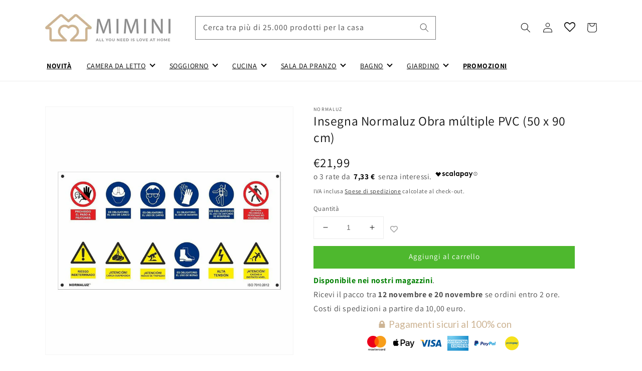

--- FILE ---
content_type: text/css
request_url: https://miminicasa.it/cdn/shop/t/1/assets/custom.css?v=97989212319272204121686756928
body_size: 459
content:
/** Shopify CDN: Minification failed

Line 129:0 Expected "}" to go with "{"

**/
#FacetFiltersForm { background:#EFEFEF; padding: 1em 1em 0 1em;}
.badge { background:red!important}
.menuhamburger { padding: 0 0 0 80px; }
.cart__checkout-button, .customer button, .step__footer__continue-btn, .button--primary, .shopify-challenge__button, .product-form__submit  {color:white!important; border: 0px solid white!important;  background: #4EB82E!important;}
.button {box-shadow:none!important;}
.product__info-container--sticky { position: inherit!important}
.collection-hero__description {
  max-width: 100%!important;
}

.price .price-item {
  font-size: 1.4em;
}

.discounts__discount--end {
   
    color: green;
    font-size: 1.6em;
    font-weight: bold;
}
.totals__subtotal-value strong {
   

    font-size: 1.3em;

}

.boxriep { background:#efefef; padding: 0.5em 0}

.announcement-bar {background: pink!important; }
.announcement-bar__message {font-weight:bold!important; font-size:1.4em!important; color:black!important}

.product__title {
  font-size: 1.6em;
}


.header__icons {  width: 800px; }

.predictive-search { width:480px!important; z-index:999!important}
#predictive-search-results { background:white!important}

#searchboxdisplay {
  display: block;
  width: 640px;
}
  


@media screen and (min-width: 990px) {
 
    
    .product:not(.product--no-media):not(.featured-product) .product__media-wrapper {
  max-width: 45%!important;
  width: calc(45% - .5rem);
}
    .product:not(.product--no-media):not(.featured-product) .product__info-wrapper {
 
  max-width: 51%!important;
  width: calc(51% - .5rem);
}
 } 


@media only screen and (max-width: 600px) {
  .header__icons {  width: 130px; }
  #searchboxdisplay { display:none}
}


.freeshipalert, .freeshipalertok  { padding: 1em; font-size:1.3em; margin-bottom:1em}
.freeshipalert { background:#cdb494; }
.freeshipalertok { background:#b9f5a6; }
.freeshipalert a { color:black}

#esa_minimalbadge0_1096004  { height:30px}


.product__accordion { background:#EFEFEF;}
.product__accordion h2 { font-size:1em; }
.product__accordion li { margin:0 0 0 15px}

#wishlist-hero-product-page-button 
{ 
float: left;
margin: -6px 0 10px -40px;
}

.quantity {float: left;}



/* newsletter */
.newsletter-form { max-width: 72rem!important;}
.newsletter-form__field-wrapper { max-width: 72rem!important;}
.newsletter-form__message--success { position: static!important;}
.footer-block--newsletter { margin: 2rem 0 6rem 0; padding: 0 1.5em}
#NewsletterForm--footer { box-shadow: none!important ; border-bottom: 1px solid;}
.footer-block--newsletter:only-child { margin: 0;}
.footer__copyright { text-align: center!important;}
#NewsletterForm--footer  ::-webkit-input-placeholder { text-align: center!important;}
#NewsletterForm--footer :-moz-placeholder { text-align: center!important;}
#boxnewsletter {
  background: #CFB68F;
  color: black;
  padding: 2em 0;
  margin: 0px;
}
#boxnewsletter h2 {color:#454545!important;font-size:2em;  font-weight: bold; text-transform:uppercase}
#boxnewsletter a:link, a:visited, a:hover {color:#000!important;}
#divprivacynews {  font-size: 0.8em; padding: 1em 0 0 0; }

/* fine newsletter */


/* social */
.socialbox { text-align: center;}
.list-social {
  justify-content: center!important;
/* end social */  


.field__label { font-style: italic!important; color:#999!important}


--- FILE ---
content_type: text/javascript
request_url: https://miminicasa.it/cdn/shop/t/1/assets/ets_mm_config.js?v=154785781328639047691677596522
body_size: 4749
content:
var ETS_MM_MENUS={fonts:[""],settings:{main_menu_item:{main_menu_font:"",main_menu_font_size:"14",main_menu_text:"#000000",main_menu_background:"",main_menu_text_hover:"#a38c8c",main_menu_background_hover:"",main_menu_separator:""},tab_menu:{tab_menu_font:"",tab_menu_font_size:"14",tab_menu_text:"#222222",tab_menu_background:"#ffffff",tab_menu_text_hover:"#c72f2f",tab_menu_background_hover:"#ffffff",tab_menu_separator:"#cccccc"},sub_menu:{submenu_menu_heading_font:"",submenu_menu_heading_font_size:"14",submenu_menu_text_font:"",submenu_text_font_size:"14",sub_menu_heading_text:"#222222",sub_menu_heading_bottom_line:"",sub_menu_heading_text_hover:"",sub_menu_text:"#222222",sub_menu_link:"",sub_menu_link_hover:"",sub_menu_background:"#ffffff"},product:{product_name_font:"",product_name_font_size:"14",product_price_font:"",product_selling_price_size:"13",product_old_price_size:"13",product_name_color:"",product_name_hover:"",product_selling_price_color:"",product_old_price_color:""},button:{text_color:"",text_hover_color:"",background_color:"",background_hover_color:""},menu_mobile:{background_header_color:"#000000"},transition:{menu:"DEFAULT",mobile:"default"},mobile:{title_menu:"Menu",title_back_btn:"Back",open_submenu:!0},menu_position:{value:"replace_by_id_class",select_menu:"main-menu",enter_id_class:".header__inline-menu",enter_id_class_mobile:".menu-drawer__menu",add_menu_toggle:!1,embeded_code:'<div class="ets_mm_embeddedcode"></div>'},sticky_menu:{enable_sticky:!0,hide_sticky:!0,center_item:!0},other_settings:{menu_height:"60",menu_width:"auto",menu_width_fixed:"800",menu_trigger:"hover"},import_export:{import:"import",export:"export"}},menus:[{title:"Novit\xE0",uppercase:!0,bold_title:!0,menu_link_type:"COLLECTION",custom_link:"https://mimini-casa.myshopify.com/collections/novita",link_in_new_tab:!1,menu_icon_font:!1,icon_font_field:"bars",icon_svg:'\n<svg width="1792" height="1792" viewBox="0 0 1792 1792" xmlns="http://www.w3.org/2000/svg"><path d="M1664 1344v128q0 26-19 45t-45 19h-1408q-26 0-45-19t-19-45v-128q0-26 19-45t45-19h1408q26 0 45 19t19 45zm0-512v128q0 26-19 45t-45 19h-1408q-26 0-45-19t-19-45v-128q0-26 19-45t45-19h1408q26 0 45 19t19 45zm0-512v128q0 26-19 45t-45 19h-1408q-26 0-45-19t-19-45v-128q0-26 19-45t45-19h1408q26 0 45 19t19 45z"/></svg>',menu_icon_image:!1,icon_image_field:"",enable_badge:!1,badge_text:"SALE",badge_background:"#12d0ff",badge_color:"#ffffff",background:!1,background_image:"",background_position:"center",background_size:"auto",submenu_alignment:"auto",sub_menu_width:"100",menu_direction:"0",columns:[]},{title:"Camera da letto",uppercase:!0,bold_title:!1,menu_link_type:"COLLECTION",custom_link:"https://mimini-casa.myshopify.com/collections/camera-da-letto",link_in_new_tab:!1,menu_icon_font:!1,icon_font_field:"bars",icon_svg:'\n<svg width="1792" height="1792" viewBox="0 0 1792 1792" xmlns="http://www.w3.org/2000/svg"><path d="M1664 1344v128q0 26-19 45t-45 19h-1408q-26 0-45-19t-19-45v-128q0-26 19-45t45-19h1408q26 0 45 19t19 45zm0-512v128q0 26-19 45t-45 19h-1408q-26 0-45-19t-19-45v-128q0-26 19-45t45-19h1408q26 0 45 19t19 45zm0-512v128q0 26-19 45t-45 19h-1408q-26 0-45-19t-19-45v-128q0-26 19-45t45-19h1408q26 0 45 19t19 45z"/></svg>',menu_icon_image:!1,icon_image_field:"",enable_badge:!1,badge_text:"SALE",badge_background:"#12d0ff",badge_color:"#ffffff",background:!1,background_image:"",background_position:"center",background_size:"auto",submenu_alignment:"auto",sub_menu_width:"100",menu_direction:"0",columns:[{style:{fontFamily:""},column_size:"6",is_break:!1,blocks:[{title:"Heading title",menu_link_type:"BLOCK_COLLECTION",html:{validate:!0,type:"block_html",countdown_number_color:"#a5a5a5",countdown_box_color:"#aa341f",html_content:"Lorem ipsum dolor sit amet, consectetur adipiscing elit, sed do eiusmod tempor incididunt ut labore et dolore magna aliqua.",datetime_end_countdown:"2022-08-01 12:00",countdown_position:"BEFORE",countdown_type:"NORMAL",countdown_alignment:"center",translate_days:"Days",translate_hours:"Hours",translate_minutes:"Minutes",translate_seconds:"Seconds"},images:{validate:!0,type:"block_image",image_link:"",url:""},collections:{validate:!0,type:"block_collections",collections:[{id:"410204733680",handle:"biancheria-da-letto",title:"Biancheria da letto",updated_at:"2022-08-08T22:34:31+02:00",body_html:'<p style="text-align:left;">Chi l\'ha detto che per riposare correttamente \xE8 sufficiente un buon materasso? <strong>Copriletti, lenzuola, piumini, copripiumini</strong> e chi pi\xF9 ne ha, pi\xF9 ne metta! il nostro vasto assortimento di <b>biancheria da letto</b> \xE8 adatto a soddisfare ogni richiesta!</p>\n<p style="text-align:left;">La tua scelta\xA0potr\xE0\xA0ricadere su decine di tessuti, colori e motivi differenti, cosa aspetti?\xA0<strong>Dai una svolta alla tua camera da letto!</strong></p>',published_at:"2022-07-27T09:56:22+02:00",sort_order:"price-asc",template_suffix:"",published_scope:"web",admin_graphql_api_id:"gid://shopify/Collection/410204733680",image:{created_at:"2022-07-27T10:27:47+02:00",alt:null,width:"1800",height:"300",src:"https://cdn.shopify.com/s/files/1/0607/5174/1168/collections/pexels-pu_ca_-adryan-12913382.jpg?v=1658919965"},mm_type:"custom_collections",label:"Biancheria da letto",value:"biancheria-da-letto"},{id:"410208076016",handle:"cuscini-letto",title:"Cuscini letto",updated_at:"2022-08-09T10:36:29+02:00",body_html:"<p><strong>Morbidi, comodi e stilosi</strong>, I nostri <strong>cuscini</strong> saranno un sollievo a fine giornata, ma allo stesso tempo una ventata d'aria fresca per la tua camera da letto!</p>\n<p>La tua scelta potr\xE0 variare fra numerosi tessuti:\xA0<span><strong>fibra, poliestere, ecopelle, schiuma viscoelastica</strong> e molto altro.</span></p>\n<p><span> Vieni a scoprire il nostro catalogo, scegli il cuscino pi\xF9 comodo ed adatto al tuo design, scopri anche le federe e tutta la nostra biancheria da letto!</span></p>",published_at:"2022-07-27T11:54:18+02:00",sort_order:"created-desc",template_suffix:"",published_scope:"web",admin_graphql_api_id:"gid://shopify/Collection/410208076016",image:{created_at:"2022-07-27T11:54:17+02:00",alt:null,width:"1800",height:"300",src:"https://cdn.shopify.com/s/files/1/0607/5174/1168/collections/cuscini.jpg?v=1658915657"},mm_type:"custom_collections",label:"Cuscini letto",value:"cuscini-letto"},{id:"410208502000",handle:"grucce",title:"Grucce",updated_at:"2022-08-09T10:53:15+02:00",body_html:"<p><strong>Ordina ed organizza</strong> il tuo armadio, prenditi <strong>cura</strong> dei tuoi abiti, non perderai pi\xF9 tempo nel cercare l'<strong>outfit</strong> giusto!</p>\n<p>Nel nostro catalogo trovi <strong>grucce</strong> adatte ad ogni esigenza:\xA0grucce in <strong>legno</strong>, grucce in <strong>acciaio</strong>, grucce in <strong>metallo</strong>, grucce in <strong>plastica</strong>, grucce in <strong>alluminio</strong>.</p>\n<p><strong>Guarda ora</strong> la nostra collezione, dai una svolta al tuo <strong>armadio</strong>!</p>\n<p>\xA0</p>",published_at:"2022-07-27T12:12:57+02:00",sort_order:"best-selling",template_suffix:"",published_scope:"web",admin_graphql_api_id:"gid://shopify/Collection/410208502000",image:{created_at:"2022-07-27T12:19:04+02:00",alt:null,width:"1800",height:"300",src:"https://cdn.shopify.com/s/files/1/0607/5174/1168/collections/grucce.jpg?v=1658917144"},mm_type:"custom_collections",label:"Grucce",value:"grucce"},{id:"400738124016",handle:"specchi",title:"Specchi",updated_at:"2022-08-12T12:51:46+02:00",body_html:"<p>Lo <strong>specchio </strong>\xE8 un<strong> accessorio</strong> indispensabile per dare carattere allo stile del tuo arredamento.\xA0</p>\n<p>All'interno del nostro catalogo gli specchi sono disponibili in diversi <strong>materiali</strong>: in metallo, ferro, legno, vetro, legno di mango, Rattan, bamb\xF9, e molto altro!</p>\n<p>Scopri subito la nostra collezione e cerca le <strong>migliori offerte!</strong></p>\n<p><br></p>",published_at:"2022-02-07T12:55:57+01:00",sort_order:"price-asc",template_suffix:"",published_scope:"web",admin_graphql_api_id:"gid://shopify/Collection/400738124016",image:{created_at:"2022-08-12T12:49:10+02:00",alt:null,width:"1800",height:"300",src:"https://cdn.shopify.com/s/files/1/0607/5174/1168/collections/Specchio.jpg?v=1660301351"},mm_type:"custom_collections",label:"Specchi",value:"specchi"},{label:"Sveglie",value:"sveglie",id:"407952097520",mm_type:"custom_collections"}]},pages:{validate:!0,type:"block_pages",pages:[]},blogs:{validate:!0,type:"block_blogs",blogs:[]},articles:{validate:!0,type:"block_articles",articles:[]},products:{validate:!0,type:"block_products",product_type:"SPECIFIC",collection_products:[]},contact_form:{validate:!0,type:"block_contact_form",contact_name:"Contact name",contact_email:"Contact email",contact_phone_number:"Contact phone number",contact_message:"Contact message",contact_submit:"Contact submit"},toggle_title:!1,uppercase:!0,bold_title:!0,enable_heading_divider:!0,title_link:""},{title:"-",menu_link_type:"BLOCK_HTML",html:{validate:!0,type:"block_html",countdown_number_color:"#a5a5a5",countdown_box_color:"#aa341f",html_content:'<div style="text-align:right;"><a href="https://miminicasa.it/collections/camera-da-letto">Vedi altro</a></div>',datetime_end_countdown:"2022-08-12 11:00",countdown_position:"BEFORE",countdown_type:"NORMAL",countdown_alignment:"center",translate_days:"Days",translate_hours:"Hours",translate_minutes:"Minutes",translate_seconds:"Seconds"},images:{validate:!0,type:"block_image",image_link:"",url:""},collections:{validate:!0,type:"block_collections",collections:[{label:"Camera da letto",value:"camera-da-letto-1",id:"410207781104",mm_type:"custom_collections"}]},pages:{validate:!0,type:"block_pages",pages:[]},blogs:{validate:!0,type:"block_blogs",blogs:[]},articles:{validate:!0,type:"block_articles",articles:[]},products:{validate:!0,type:"block_products",product_type:"SPECIFIC",collection_products:[]},contact_form:{validate:!0,type:"block_contact_form",contact_name:"Contact name",contact_email:"Contact email",contact_phone_number:"Contact phone number",contact_message:"Contact message",contact_submit:"Contact submit"},toggle_title:!1,uppercase:!1,bold_title:!0,enable_heading_divider:!1,title_link:""}]},{style:{fontFamily:""},column_size:"6",is_break:!1,blocks:[{title:"-",menu_link_type:"BLOCK_IMAGE",html:{validate:!0,type:"block_html",countdown_number_color:"#a5a5a5",countdown_box_color:"#aa341f",html_content:"Lorem ipsum dolor sit amet, consectetur adipiscing elit, sed do eiusmod tempor incididunt ut labore et dolore magna aliqua.",datetime_end_countdown:"2022-08-01 13:00",countdown_position:"BEFORE",countdown_type:"NORMAL",countdown_alignment:"center",translate_days:"Days",translate_hours:"Hours",translate_minutes:"Minutes",translate_seconds:"Seconds"},images:{validate:!0,type:"block_image",image_link:"",url:"https://cdn.shopify.com/s/files/1/0607/5174/1168/t/1/assets/ets_mm_qvdo2PZ_cfcd208495d565ef66e7dff9f98764da.jpg?v=1659350693"},collections:{validate:!0,type:"block_collections",collections:[]},pages:{validate:!0,type:"block_pages",pages:[]},blogs:{validate:!0,type:"block_blogs",blogs:[]},articles:{validate:!0,type:"block_articles",articles:[]},products:{validate:!0,type:"block_products",product_type:"SPECIFIC",collection_products:[]},contact_form:{validate:!0,type:"block_contact_form",contact_name:"Contact name",contact_email:"Contact email",contact_phone_number:"Contact phone number",contact_message:"Contact message",contact_submit:"Contact submit"},toggle_title:!1,uppercase:!0,bold_title:!0,enable_heading_divider:!0,title_link:""}]}]},{title:"Soggiorno",uppercase:!0,bold_title:!1,menu_link_type:"COLLECTION",custom_link:"https://mimini-casa.myshopify.com/collections/soggiorno",link_in_new_tab:!1,menu_icon_font:!1,icon_font_field:"bars",icon_svg:'\n<svg width="1792" height="1792" viewBox="0 0 1792 1792" xmlns="http://www.w3.org/2000/svg"><path d="M1664 1344v128q0 26-19 45t-45 19h-1408q-26 0-45-19t-19-45v-128q0-26 19-45t45-19h1408q26 0 45 19t19 45zm0-512v128q0 26-19 45t-45 19h-1408q-26 0-45-19t-19-45v-128q0-26 19-45t45-19h1408q26 0 45 19t19 45zm0-512v128q0 26-19 45t-45 19h-1408q-26 0-45-19t-19-45v-128q0-26 19-45t45-19h1408q26 0 45 19t19 45z"/></svg>',menu_icon_image:!1,icon_image_field:"",enable_badge:!1,badge_text:"SALE",badge_background:"#12d0ff",badge_color:"#ffffff",background:!1,background_image:"",background_position:"center",background_size:"auto",submenu_alignment:"auto",sub_menu_width:"100",menu_direction:"0",columns:[{style:{fontFamily:""},column_size:"6",is_break:!1,blocks:[{title:"Heading title",menu_link_type:"BLOCK_COLLECTION",html:{validate:!0,type:"block_html",countdown_number_color:"#a5a5a5",countdown_box_color:"#aa341f",html_content:"Lorem ipsum dolor sit amet, consectetur adipiscing elit, sed do eiusmod tempor incididunt ut labore et dolore magna aliqua.",datetime_end_countdown:"2022-08-01 12:00",countdown_position:"BEFORE",countdown_type:"NORMAL",countdown_alignment:"center",translate_days:"Days",translate_hours:"Hours",translate_minutes:"Minutes",translate_seconds:"Seconds"},images:{validate:!0,type:"block_image",image_link:"",url:""},collections:{validate:!0,type:"block_collections",collections:[{label:"Illuminazione soggiorno",value:"illuminazione-soggiorno",id:"410261225712",mm_type:"custom_collections"},{label:"Tende soggiorno",value:"tende-soggiorno",id:"410261946608",mm_type:"custom_collections"},{label:"Tappeti soggiorno",value:"tappeti-soggiorno",id:"410262634736",mm_type:"custom_collections"},{label:"Soprammobili",value:"soprammobili",id:"410262831344",mm_type:"custom_collections"},{label:"Quadri",value:"quadri",id:"371709313264",mm_type:"custom_collections"},{label:"Orologi da parete",value:"orologi-da-parete",id:"398993686768",mm_type:"custom_collections"},{label:"Orologi da tavolo",value:"orologi-da-tavolo",id:"398994014448",mm_type:"custom_collections"}]},pages:{validate:!0,type:"block_pages",pages:[]},blogs:{validate:!0,type:"block_blogs",blogs:[]},articles:{validate:!0,type:"block_articles",articles:[]},products:{validate:!0,type:"block_products",product_type:"SPECIFIC",collection_products:[]},contact_form:{validate:!0,type:"block_contact_form",contact_name:"Contact name",contact_email:"Contact email",contact_phone_number:"Contact phone number",contact_message:"Contact message",contact_submit:"Contact submit"},toggle_title:!1,uppercase:!0,bold_title:!0,enable_heading_divider:!0,title_link:""},{title:"-",menu_link_type:"BLOCK_HTML",html:{validate:!0,type:"block_html",countdown_number_color:"#a5a5a5",countdown_box_color:"#aa341f",html_content:'<div style="text-align:right;"><a href="https://miminicasa.it/collections/soggiorno">Vedi altro</a></div>\n',datetime_end_countdown:"2022-08-12 13:00",countdown_position:"BEFORE",countdown_type:"NORMAL",countdown_alignment:"center",translate_days:"Days",translate_hours:"Hours",translate_minutes:"Minutes",translate_seconds:"Seconds"},images:{validate:!0,type:"block_image",image_link:"",url:""},collections:{validate:!0,type:"block_collections",collections:[]},pages:{validate:!0,type:"block_pages",pages:[]},blogs:{validate:!0,type:"block_blogs",blogs:[]},articles:{validate:!0,type:"block_articles",articles:[]},products:{validate:!0,type:"block_products",product_type:"SPECIFIC",collection_products:[]},contact_form:{validate:!0,type:"block_contact_form",contact_name:"Contact name",contact_email:"Contact email",contact_phone_number:"Contact phone number",contact_message:"Contact message",contact_submit:"Contact submit"},toggle_title:!1,uppercase:!0,bold_title:!0,enable_heading_divider:!0,title_link:""}]},{style:{fontFamily:""},column_size:"6",is_break:!1,blocks:[{title:".",menu_link_type:"BLOCK_IMAGE",html:{validate:!0,type:"block_html",countdown_number_color:"#a5a5a5",countdown_box_color:"#aa341f",html_content:"Lorem ipsum dolor sit amet, consectetur adipiscing elit, sed do eiusmod tempor incididunt ut labore et dolore magna aliqua.",datetime_end_countdown:"2022-08-02 12:00",countdown_position:"BEFORE",countdown_type:"NORMAL",countdown_alignment:"center",translate_days:"Days",translate_hours:"Hours",translate_minutes:"Minutes",translate_seconds:"Seconds"},images:{validate:!0,type:"block_image",image_link:"",url:"https://cdn.shopify.com/s/files/1/0607/5174/1168/t/1/assets/ets_mm_5kbYLBq_c4ca4238a0b923820dcc509a6f75849b.jpg?v=1659431464",path:null},collections:{validate:!0,type:"block_collections",collections:[]},pages:{validate:!0,type:"block_pages",pages:[]},blogs:{validate:!0,type:"block_blogs",blogs:[]},articles:{validate:!0,type:"block_articles",articles:[]},products:{validate:!0,type:"block_products",product_type:"SPECIFIC",collection_products:[]},contact_form:{validate:!0,type:"block_contact_form",contact_name:"Contact name",contact_email:"Contact email",contact_phone_number:"Contact phone number",contact_message:"Contact message",contact_submit:"Contact submit"},toggle_title:!1,uppercase:!0,bold_title:!0,enable_heading_divider:!0,title_link:""}]}]},{title:"Cucina",uppercase:!0,bold_title:!1,menu_link_type:"COLLECTION",custom_link:"https://mimini-casa.myshopify.com/collections/cucina",link_in_new_tab:!1,menu_icon_font:!1,icon_font_field:"bars",icon_svg:'\n<svg width="1792" height="1792" viewBox="0 0 1792 1792" xmlns="http://www.w3.org/2000/svg"><path d="M1664 1344v128q0 26-19 45t-45 19h-1408q-26 0-45-19t-19-45v-128q0-26 19-45t45-19h1408q26 0 45 19t19 45zm0-512v128q0 26-19 45t-45 19h-1408q-26 0-45-19t-19-45v-128q0-26 19-45t45-19h1408q26 0 45 19t19 45zm0-512v128q0 26-19 45t-45 19h-1408q-26 0-45-19t-19-45v-128q0-26 19-45t45-19h1408q26 0 45 19t19 45z"/></svg>',menu_icon_image:!1,icon_image_field:"",enable_badge:!1,badge_text:"SALE",badge_background:"#12d0ff",badge_color:"#ffffff",background:!1,background_image:"",background_position:"center",background_size:"auto",submenu_alignment:"auto",sub_menu_width:"100",menu_direction:"0",columns:[{style:{fontFamily:""},column_size:"6",is_break:!1,blocks:[{title:"Heading title",menu_link_type:"BLOCK_COLLECTION",html:{validate:!0,type:"block_html",countdown_number_color:"#a5a5a5",countdown_box_color:"#aa341f",html_content:"Lorem ipsum dolor sit amet, consectetur adipiscing elit, sed do eiusmod tempor incididunt ut labore et dolore magna aliqua.",datetime_end_countdown:"2022-08-01 13:00",countdown_position:"BEFORE",countdown_type:"NORMAL",countdown_alignment:"center",translate_days:"Days",translate_hours:"Hours",translate_minutes:"Minutes",translate_seconds:"Seconds"},images:{validate:!0,type:"block_image",image_link:"",url:""},collections:{validate:!0,type:"block_collections",collections:[{id:"410299367664",handle:"portapranzo-il-tuo-piatto-preferito-quando-non-sei-a-casa",title:"Porta pranzo",updated_at:"2023-02-28T08:47:54+01:00",body_html:"<p><strong>Non farti mai mancare una ricarica di energie quando non sei a casa!\xA0</strong></p>\n<p>All'interno del nostro catalogo troverai il portapranzo pi\xF9 adatto a te, sono disponibili: porta pranzo\xA0in plastica, porta pranzo\xA0in vetro, Portapranzo con scompartimenti per le posate e porta pranzo<strong>\xA0Elettrici!</strong></p>\n<p><strong>Scopri le nostre offerte</strong>, mangia ogni giorno il tuo piatto preferito!</p>",published_at:"2022-07-29T10:34:32+02:00",sort_order:"price-asc",template_suffix:"",published_scope:"web",admin_graphql_api_id:"gid://shopify/Collection/410299367664",image:{created_at:"2022-07-29T10:34:31+02:00",alt:null,width:"1800",height:"300",src:"https://cdn.shopify.com/s/files/1/0607/5174/1168/collections/portapranzo.jpg?v=1659083671"},mm_type:"custom_collections",label:"Porta pranzo",value:"portapranzo-il-tuo-piatto-preferito-quando-non-sei-a-casa"},{id:"410300285168",handle:"piccoli-elettrodomestici",title:"Piccoli elettrodomestici",updated_at:"2023-02-05T10:47:28+01:00",body_html:"<p>Abbiamo la <strong>tecnologia</strong> che ti serve! Con i nostri <strong>piccoli elettrodomestici</strong> potrai preparare tutti i piatti che desideri!</p>\n<p><strong>Mixer, Friggitrice, Microonde, Frullatori, Caffettiere!</strong> Nel nostro catalogo trovi tutto ci\xF2 che ti serve.</p>\n<p><strong>Scopri ora le nostre offerte</strong>, che aspetti?</p>",published_at:"2022-07-29T11:28:14+02:00",sort_order:"best-selling",template_suffix:"",published_scope:"web",admin_graphql_api_id:"gid://shopify/Collection/410300285168",image:{created_at:"2022-07-29T11:28:13+02:00",alt:null,width:"1800",height:"300",src:"https://cdn.shopify.com/s/files/1/0607/5174/1168/collections/piccoli_elettrodomestici.jpg?v=1659086893"},mm_type:"custom_collections",label:"Piccoli elettrodomestici",value:"piccoli-elettrodomestici"},{id:"410299728112",handle:"tappeti-da-cucina-funzionali-e-stilosi-scopri-le-offerte",title:"Tappeti da cucina",updated_at:"2023-02-05T02:57:29+01:00",body_html:"<p>Elementi d'arredo <strong>indispensabili</strong> per chi \xE8 interessato alla <strong>pulizia</strong> ma anche al <strong>design</strong> della propria cucina, i nostri tappeti da cucina saranno il <strong>dettaglio vincente</strong> per rendere la vostra postazione unica!</p>\n<p>Sono disponibili<span>\xA0</span><strong>tappeti da cucina</strong><span>\xA0o <strong>passatoie</strong> in diversi\xA0</span><strong>materiali</strong><span>: tappeti da cucina in fibra, tappeti da cucina in poliestere.</span></p>\n<p><span><strong>Scopri le nostre offerte</strong> e rendi inimitabile\xA0la tua cucina!</span></p>",published_at:"2022-07-29T10:48:38+02:00",sort_order:"price-asc",template_suffix:"",published_scope:"web",admin_graphql_api_id:"gid://shopify/Collection/410299728112",image:{created_at:"2022-07-29T10:48:37+02:00",alt:null,width:"1800",height:"300",src:"https://cdn.shopify.com/s/files/1/0607/5174/1168/collections/tappeti_cucina.jpg?v=1659084517"},mm_type:"custom_collections",label:"Tappeti da cucina",value:"tappeti-da-cucina-funzionali-e-stilosi-scopri-le-offerte"},{id:"410298843376",handle:"utensili-da-cucina",title:"Utensili da cucina",updated_at:"2023-02-28T09:07:24+01:00",body_html:"<p>Mestolo, Paletta, Schiumarola, Forchettone e tanti altri utensili li trovi tutti nel nostro catalogo.</p>\n<p>Scegli tutto ci\xF2 che ti serve per i tuoi piatti e la tua cucina.\xA0Il nostro catalogo soddisfer\xE0 ogni tua richiesta!</p>\n<p>Che aspetti? Scopri ora la nostra offerta!</p>",published_at:"2022-07-29T10:07:10+02:00",sort_order:"best-selling",template_suffix:"",published_scope:"web",admin_graphql_api_id:"gid://shopify/Collection/410298843376",image:{created_at:"2022-07-29T10:07:09+02:00",alt:null,width:"1800",height:"300",src:"https://cdn.shopify.com/s/files/1/0607/5174/1168/collections/utensili_da_cucina.jpg?v=1659082030"},mm_type:"custom_collections",label:"Utensili da cucina",value:"utensili-da-cucina"},{id:"371703283952",handle:"padelle",title:"Padelle",updated_at:"2023-02-28T08:46:45+01:00",body_html:"<p><strong>Padelle</strong><span>\xA0</span>e<span>\xA0</span><strong>Pentole</strong><span>\xA0</span>sono elementi<span>\xA0</span><strong>imprescindibili</strong><span>\xA0</span>per cucinare i nostri piatti prelibati!\xA0</p>\n<p>Nel nostro catalogo troverai<span>\xA0</span><strong>padelle</strong><span>\xA0disponibili in diversi\xA0</span><strong>materiali</strong><span>\xA0e\xA0</span><strong>tipologie</strong><span>:\xA0<strong>antiaderente</strong>\xA0in alluminio, in ferro, in\xA0<strong>alluminio</strong>\xA0forgiato, in\xA0<strong>acciaio</strong>\xA0smaltato, in\xA0<strong>ferro</strong>\xA0fuso, in acciaio lucidato, in\xA0<strong>acciaio inossidabile</strong>,\xA0<strong>per friggere</strong>\xA0con o senza cestino, per\xA0<strong>crepes</strong>, a\xA0<strong>induzione</strong>,\xA0e molto altro!</span></p>\n<p><span><strong>Scopri la nostra offerta</strong>, raggiungi la\xA0<strong>stella Michelin</strong>!</span></p>",published_at:"2021-11-08T11:38:01+01:00",sort_order:"price-asc",template_suffix:"",published_scope:"web",admin_graphql_api_id:"gid://shopify/Collection/371703283952",image:{created_at:"2022-08-08T10:58:57+02:00",alt:null,width:"1800",height:"300",src:"https://cdn.shopify.com/s/files/1/0607/5174/1168/collections/padella_8fae58f7-b5b1-4989-a590-9af9773ad3c0.jpg?v=1659949138"},mm_type:"custom_collections",label:"Padelle",value:"padelle"},{label:"Piatti",value:"piatti",id:"371703415024",mm_type:"custom_collections"},{id:"371702792432",handle:"pentole",title:"Pentole",updated_at:"2023-02-27T11:38:31+01:00",body_html:"<p><strong>Pentole e Padelle</strong><span><strong>\xA0</strong>sono elementi\xA0<b>indispensabili</b></span><span>\xA0per cucinare i nostri piatti preferiti!\xA0</span></p>\n<p><span>Nel nostro catalogo troverai\xA0<strong>pentole</strong>\xA0disponibili in diversi\xA0<strong>materiali:\xA0</strong>acciaio inossidabile, alluminio, argilla cotta, melammina, acciaio, porcellana, in ferro battuto.</span></p>\n<p><span><strong>Scopri ora le nostre offerte</strong>, scegli il set che fa al caso tuo!</span></p>",published_at:"2021-11-08T11:29:16+01:00",sort_order:"price-asc",template_suffix:"",published_scope:"web",admin_graphql_api_id:"gid://shopify/Collection/371702792432",image:{created_at:"2022-08-08T10:16:28+02:00",alt:null,width:"1800",height:"300",src:"https://cdn.shopify.com/s/files/1/0607/5174/1168/collections/pentole_0b155c43-618f-40ef-b9c5-5a85873f09d4.jpg?v=1659946589"},mm_type:"custom_collections",label:"Pentole",value:"pentole"}]},pages:{validate:!0,type:"block_pages",pages:[]},blogs:{validate:!0,type:"block_blogs",blogs:[]},articles:{validate:!0,type:"block_articles",articles:[]},products:{validate:!0,type:"block_products",product_type:"SPECIFIC",collection_products:[]},contact_form:{validate:!0,type:"block_contact_form",contact_name:"Contact name",contact_email:"Contact email",contact_phone_number:"Contact phone number",contact_message:"Contact message",contact_submit:"Contact submit"},toggle_title:!1,uppercase:!0,bold_title:!0,enable_heading_divider:!0,title_link:""},{title:"Heading title",menu_link_type:"BLOCK_HTML",html:{validate:!0,type:"block_html",countdown_number_color:"#a5a5a5",countdown_box_color:"#aa341f",html_content:'<div style="text-align:right;"><a href="https://miminicasa.it/collections/cucina">Vedi altro</a></div>\n',datetime_end_countdown:"2022-08-12 13:00",countdown_position:"BEFORE",countdown_type:"NORMAL",countdown_alignment:"center",translate_days:"Days",translate_hours:"Hours",translate_minutes:"Minutes",translate_seconds:"Seconds"},images:{validate:!0,type:"block_image",image_link:"",url:""},collections:{validate:!0,type:"block_collections",collections:[]},pages:{validate:!0,type:"block_pages",pages:[]},blogs:{validate:!0,type:"block_blogs",blogs:[]},articles:{validate:!0,type:"block_articles",articles:[]},products:{validate:!0,type:"block_products",product_type:"SPECIFIC",collection_products:[]},contact_form:{validate:!0,type:"block_contact_form",contact_name:"Contact name",contact_email:"Contact email",contact_phone_number:"Contact phone number",contact_message:"Contact message",contact_submit:"Contact submit"},toggle_title:!1,uppercase:!0,bold_title:!0,enable_heading_divider:!0,title_link:""}]},{style:{fontFamily:""},column_size:"6",is_break:!1,blocks:[{title:".",menu_link_type:"BLOCK_IMAGE",html:{validate:!0,type:"block_html",countdown_number_color:"#a5a5a5",countdown_box_color:"#aa341f",html_content:"Lorem ipsum dolor sit amet, consectetur adipiscing elit, sed do eiusmod tempor incididunt ut labore et dolore magna aliqua.",datetime_end_countdown:"2022-08-02 12:00",countdown_position:"BEFORE",countdown_type:"NORMAL",countdown_alignment:"center",translate_days:"Days",translate_hours:"Hours",translate_minutes:"Minutes",translate_seconds:"Seconds"},images:{validate:!0,type:"block_image",image_link:"",url:"https://cdn.shopify.com/s/files/1/0607/5174/1168/t/1/assets/ets_mm_nXSsS29_c81e728d9d4c2f636f067f89cc14862c.jpg?v=1659431465",path:null},collections:{validate:!0,type:"block_collections",collections:[]},pages:{validate:!0,type:"block_pages",pages:[]},blogs:{validate:!0,type:"block_blogs",blogs:[]},articles:{validate:!0,type:"block_articles",articles:[]},products:{validate:!0,type:"block_products",product_type:"SPECIFIC",collection_products:[]},contact_form:{validate:!0,type:"block_contact_form",contact_name:"Contact name",contact_email:"Contact email",contact_phone_number:"Contact phone number",contact_message:"Contact message",contact_submit:"Contact submit"},toggle_title:!1,uppercase:!0,bold_title:!0,enable_heading_divider:!0,title_link:""}]}]},{title:"Sala da pranzo",uppercase:!0,bold_title:!1,menu_link_type:"COLLECTION",custom_link:"https://mimini-casa.myshopify.com/collections/sala-da-pranzo",link_in_new_tab:!1,menu_icon_font:!1,icon_font_field:"bars",icon_svg:'\n<svg width="1792" height="1792" viewBox="0 0 1792 1792" xmlns="http://www.w3.org/2000/svg"><path d="M1664 1344v128q0 26-19 45t-45 19h-1408q-26 0-45-19t-19-45v-128q0-26 19-45t45-19h1408q26 0 45 19t19 45zm0-512v128q0 26-19 45t-45 19h-1408q-26 0-45-19t-19-45v-128q0-26 19-45t45-19h1408q26 0 45 19t19 45zm0-512v128q0 26-19 45t-45 19h-1408q-26 0-45-19t-19-45v-128q0-26 19-45t45-19h1408q26 0 45 19t19 45z"/></svg>',menu_icon_image:!1,icon_image_field:"",enable_badge:!1,badge_text:"SALE",badge_background:"#12d0ff",badge_color:"#ffffff",background:!1,background_image:"",background_position:"center",background_size:"auto",submenu_alignment:"auto",sub_menu_width:"100",menu_direction:"0",columns:[{style:{fontFamily:""},column_size:"6",is_break:!1,blocks:[{title:"Heading title",menu_link_type:"BLOCK_COLLECTION",html:{validate:!0,type:"block_html",countdown_number_color:"#a5a5a5",countdown_box_color:"#aa341f",html_content:"Lorem ipsum dolor sit amet, consectetur adipiscing elit, sed do eiusmod tempor incididunt ut labore et dolore magna aliqua.",datetime_end_countdown:"2022-08-01 13:00",countdown_position:"BEFORE",countdown_type:"NORMAL",countdown_alignment:"center",translate_days:"Days",translate_hours:"Hours",translate_minutes:"Minutes",translate_seconds:"Seconds"},images:{validate:!0,type:"block_image",image_link:"",url:""},collections:{validate:!0,type:"block_collections",collections:[{label:"Tovaglioli",value:"tovaglioli-1",id:"410304053488",mm_type:"custom_collections"},{label:"Posate",value:"posate",id:"397358399728",mm_type:"custom_collections"},{label:"Tovaglie",value:"tovaglie",id:"410304217328",mm_type:"custom_collections"},{label:"Bicchieri",value:"bicchieri",id:"371703218416",mm_type:"custom_collections"},{label:"Bottiglie",value:"bottiglie",id:"371998589168",mm_type:"custom_collections"},{label:"Piatti",value:"piatti",id:"371703415024",mm_type:"custom_collections"}]},pages:{validate:!0,type:"block_pages",pages:[]},blogs:{validate:!0,type:"block_blogs",blogs:[]},articles:{validate:!0,type:"block_articles",articles:[]},products:{validate:!0,type:"block_products",product_type:"SPECIFIC",collection_products:[]},contact_form:{validate:!0,type:"block_contact_form",contact_name:"Contact name",contact_email:"Contact email",contact_phone_number:"Contact phone number",contact_message:"Contact message",contact_submit:"Contact submit"},toggle_title:!1,uppercase:!0,bold_title:!0,enable_heading_divider:!0,title_link:""},{title:"Heading title",menu_link_type:"BLOCK_HTML",html:{validate:!0,type:"block_html",countdown_number_color:"#a5a5a5",countdown_box_color:"#aa341f",html_content:'<div style="text-align:right;"><a href="https://miminicasa.it/collections/sala-da-pranzo">Vedi altro</a></div>\n',datetime_end_countdown:"2022-08-12 13:00",countdown_position:"BEFORE",countdown_type:"NORMAL",countdown_alignment:"center",translate_days:"Days",translate_hours:"Hours",translate_minutes:"Minutes",translate_seconds:"Seconds"},images:{validate:!0,type:"block_image",image_link:"",url:""},collections:{validate:!0,type:"block_collections",collections:[]},pages:{validate:!0,type:"block_pages",pages:[]},blogs:{validate:!0,type:"block_blogs",blogs:[]},articles:{validate:!0,type:"block_articles",articles:[]},products:{validate:!0,type:"block_products",product_type:"SPECIFIC",collection_products:[]},contact_form:{validate:!0,type:"block_contact_form",contact_name:"Contact name",contact_email:"Contact email",contact_phone_number:"Contact phone number",contact_message:"Contact message",contact_submit:"Contact submit"},toggle_title:!1,uppercase:!0,bold_title:!0,enable_heading_divider:!0,title_link:""}]},{style:{fontFamily:""},column_size:"6",is_break:!1,blocks:[{title:"Heading title",menu_link_type:"BLOCK_IMAGE",html:{validate:!0,type:"block_html",countdown_number_color:"#a5a5a5",countdown_box_color:"#aa341f",html_content:"Lorem ipsum dolor sit amet, consectetur adipiscing elit, sed do eiusmod tempor incididunt ut labore et dolore magna aliqua.",datetime_end_countdown:"2022-09-19 11:00",countdown_position:"BEFORE",countdown_type:"NORMAL",countdown_alignment:"center",translate_days:"Days",translate_hours:"Hours",translate_minutes:"Minutes",translate_seconds:"Seconds"},images:{validate:!0,type:"block_image",image_link:"",url:"https://cdn.shopify.com/s/files/1/0607/5174/1168/t/1/assets/ets_mm_UnwvinD_c4ca4238a0b923820dcc509a6f75849b.jpg?v=1663575495",path:null},collections:{validate:!0,type:"block_collections",collections:[]},pages:{validate:!0,type:"block_pages",pages:[]},blogs:{validate:!0,type:"block_blogs",blogs:[]},articles:{validate:!0,type:"block_articles",articles:[]},products:{validate:!0,type:"block_products",product_type:"SPECIFIC",collection_products:[]},contact_form:{validate:!0,type:"block_contact_form",contact_name:"Contact name",contact_email:"Contact email",contact_phone_number:"Contact phone number",contact_message:"Contact message",contact_submit:"Contact submit"},toggle_title:!1,uppercase:!0,bold_title:!0,enable_heading_divider:!0,title_link:""}]}]},{title:"Bagno",uppercase:!0,bold_title:!1,menu_link_type:"COLLECTION",custom_link:"https://mimini-casa.myshopify.com/collections/bagno",link_in_new_tab:!1,menu_icon_font:!1,icon_font_field:"bars",icon_svg:'\n<svg width="1792" height="1792" viewBox="0 0 1792 1792" xmlns="http://www.w3.org/2000/svg"><path d="M1664 1344v128q0 26-19 45t-45 19h-1408q-26 0-45-19t-19-45v-128q0-26 19-45t45-19h1408q26 0 45 19t19 45zm0-512v128q0 26-19 45t-45 19h-1408q-26 0-45-19t-19-45v-128q0-26 19-45t45-19h1408q26 0 45 19t19 45zm0-512v128q0 26-19 45t-45 19h-1408q-26 0-45-19t-19-45v-128q0-26 19-45t45-19h1408q26 0 45 19t19 45z"/></svg>',menu_icon_image:!1,icon_image_field:"",enable_badge:!1,badge_text:"SALE",badge_background:"#12d0ff",badge_color:"#ffffff",background:!1,background_image:"",background_position:"center",background_size:"auto",submenu_alignment:"auto",sub_menu_width:"100",menu_direction:"0",columns:[{style:{fontFamily:""},column_size:"6",is_break:!1,blocks:[{title:"-",menu_link_type:"BLOCK_COLLECTION",html:{validate:!0,type:"block_html",countdown_number_color:"#a5a5a5",countdown_box_color:"#aa341f",html_content:"Lorem ipsum dolor sit amet, consectetur adipiscing elit, sed do eiusmod tempor incididunt ut labore et dolore magna aliqua.",datetime_end_countdown:"2022-08-01 13:00",countdown_position:"BEFORE",countdown_type:"NORMAL",countdown_alignment:"center",translate_days:"Days",translate_hours:"Hours",translate_minutes:"Minutes",translate_seconds:"Seconds"},images:{validate:!0,type:"block_image",image_link:"",url:""},collections:{validate:!0,type:"block_collections",collections:[{label:"Cestini portabiancheria",value:"cestino-portabiancheria",id:"410390495472",mm_type:"custom_collections"},{label:"Asciugamani",value:"asciugamani",id:"371914899696",mm_type:"custom_collections"},{label:"Dispenser sapone",value:"dispenser",id:"371833667824",mm_type:"custom_collections"},{label:"Tappeti bagno",value:"tappeti-bagno",id:"371705610480",mm_type:"custom_collections"},{label:"Candele",value:"candele",id:"408055185648",mm_type:"custom_collections"},{label:"Bilance",value:"bilance",id:"407952523504",mm_type:"custom_collections"}]},pages:{validate:!0,type:"block_pages",pages:[]},blogs:{validate:!0,type:"block_blogs",blogs:[]},articles:{validate:!0,type:"block_articles",articles:[]},products:{validate:!0,type:"block_products",product_type:"SPECIFIC",collection_products:[]},contact_form:{validate:!0,type:"block_contact_form",contact_name:"Contact name",contact_email:"Contact email",contact_phone_number:"Contact phone number",contact_message:"Contact message",contact_submit:"Contact submit"},toggle_title:!1,uppercase:!0,bold_title:!0,enable_heading_divider:!0,title_link:""},{title:"Heading title",menu_link_type:"BLOCK_HTML",html:{validate:!0,type:"block_html",countdown_number_color:"#a5a5a5",countdown_box_color:"#aa341f",html_content:'<div style="text-align:right;"><a href="https://miminicasa.it/collections/bagno">Vedi altro</a></div>\n',datetime_end_countdown:"2022-08-12 13:00",countdown_position:"BEFORE",countdown_type:"NORMAL",countdown_alignment:"center",translate_days:"Days",translate_hours:"Hours",translate_minutes:"Minutes",translate_seconds:"Seconds"},images:{validate:!0,type:"block_image",image_link:"",url:""},collections:{validate:!0,type:"block_collections",collections:[]},pages:{validate:!0,type:"block_pages",pages:[]},blogs:{validate:!0,type:"block_blogs",blogs:[]},articles:{validate:!0,type:"block_articles",articles:[]},products:{validate:!0,type:"block_products",product_type:"SPECIFIC",collection_products:[]},contact_form:{validate:!0,type:"block_contact_form",contact_name:"Contact name",contact_email:"Contact email",contact_phone_number:"Contact phone number",contact_message:"Contact message",contact_submit:"Contact submit"},toggle_title:!1,uppercase:!0,bold_title:!0,enable_heading_divider:!0,title_link:""}]},{style:{fontFamily:""},column_size:"6",is_break:!1,blocks:[{title:".",menu_link_type:"BLOCK_IMAGE",html:{validate:!0,type:"block_html",countdown_number_color:"#a5a5a5",countdown_box_color:"#aa341f",html_content:"Lorem ipsum dolor sit amet, consectetur adipiscing elit, sed do eiusmod tempor incididunt ut labore et dolore magna aliqua.",datetime_end_countdown:"2022-08-02 12:00",countdown_position:"BEFORE",countdown_type:"NORMAL",countdown_alignment:"center",translate_days:"Days",translate_hours:"Hours",translate_minutes:"Minutes",translate_seconds:"Seconds"},images:{validate:!0,type:"block_image",image_link:"",url:"https://cdn.shopify.com/s/files/1/0607/5174/1168/t/1/assets/ets_mm_V0ObSP3_a87ff679a2f3e71d9181a67b7542122c.jpg?v=1659431466",path:null},collections:{validate:!0,type:"block_collections",collections:[]},pages:{validate:!0,type:"block_pages",pages:[]},blogs:{validate:!0,type:"block_blogs",blogs:[]},articles:{validate:!0,type:"block_articles",articles:[]},products:{validate:!0,type:"block_products",product_type:"SPECIFIC",collection_products:[]},contact_form:{validate:!0,type:"block_contact_form",contact_name:"Contact name",contact_email:"Contact email",contact_phone_number:"Contact phone number",contact_message:"Contact message",contact_submit:"Contact submit"},toggle_title:!1,uppercase:!0,bold_title:!0,enable_heading_divider:!0,title_link:""}]}]},{title:"Giardino",uppercase:!0,bold_title:!1,menu_link_type:"COLLECTION",custom_link:"https://mimini-casa.myshopify.com/collections/giardino",link_in_new_tab:!1,menu_icon_font:!1,icon_font_field:"bars",icon_svg:'\n<svg width="1792" height="1792" viewBox="0 0 1792 1792" xmlns="http://www.w3.org/2000/svg"><path d="M1664 1344v128q0 26-19 45t-45 19h-1408q-26 0-45-19t-19-45v-128q0-26 19-45t45-19h1408q26 0 45 19t19 45zm0-512v128q0 26-19 45t-45 19h-1408q-26 0-45-19t-19-45v-128q0-26 19-45t45-19h1408q26 0 45 19t19 45zm0-512v128q0 26-19 45t-45 19h-1408q-26 0-45-19t-19-45v-128q0-26 19-45t45-19h1408q26 0 45 19t19 45z"/></svg>',menu_icon_image:!1,icon_image_field:"",enable_badge:!1,badge_text:"SALE",badge_background:"#12d0ff",badge_color:"#ffffff",background:!1,background_image:"",background_position:"center",background_size:"auto",submenu_alignment:"auto",sub_menu_width:"100",menu_direction:"0",columns:[{style:{fontFamily:""},column_size:"6",is_break:!1,blocks:[{title:"Heading title",menu_link_type:"BLOCK_COLLECTION",html:{validate:!0,type:"block_html",countdown_number_color:"#a5a5a5",countdown_box_color:"#aa341f",html_content:"Lorem ipsum dolor sit amet, consectetur adipiscing elit, sed do eiusmod tempor incididunt ut labore et dolore magna aliqua.",datetime_end_countdown:"2022-08-02 12:00",countdown_position:"BEFORE",countdown_type:"NORMAL",countdown_alignment:"center",translate_days:"Days",translate_hours:"Hours",translate_minutes:"Minutes",translate_seconds:"Seconds"},images:{validate:!0,type:"block_image",image_link:"",url:""},collections:{validate:!0,type:"block_collections",collections:[{label:"Barbecue",value:"accessori-barbecue",id:"408083071216",mm_type:"custom_collections"},{label:"Lampade da giardino",value:"lampade-da-giardino",id:"410427359472",mm_type:"custom_collections"},{label:"Statue da giardino",value:"statue-da-giardino",id:"410427392240",mm_type:"custom_collections"},{label:"Fontane da giardino",value:"fontane",id:"399698723056",mm_type:"custom_collections"},{label:"Vasi da giardino",value:"vasi-da-giardino",id:"371993477360",mm_type:"custom_collections"},{label:"Lanterne",value:"lanterne",id:"396798198000",mm_type:"custom_collections"}]},pages:{validate:!0,type:"block_pages",pages:[]},blogs:{validate:!0,type:"block_blogs",blogs:[]},articles:{validate:!0,type:"block_articles",articles:[]},products:{validate:!0,type:"block_products",product_type:"SPECIFIC",collection_products:[]},contact_form:{validate:!0,type:"block_contact_form",contact_name:"Contact name",contact_email:"Contact email",contact_phone_number:"Contact phone number",contact_message:"Contact message",contact_submit:"Contact submit"},toggle_title:!1,uppercase:!0,bold_title:!0,enable_heading_divider:!0,title_link:""},{title:"Heading title",menu_link_type:"BLOCK_HTML",html:{validate:!0,type:"block_html",countdown_number_color:"#a5a5a5",countdown_box_color:"#aa341f",html_content:'<div style="text-align:right;"><a href="https://miminicasa.it/collections/giardino">Vedi altro</a></div>\n',datetime_end_countdown:"2022-08-12 13:00",countdown_position:"BEFORE",countdown_type:"NORMAL",countdown_alignment:"center",translate_days:"Days",translate_hours:"Hours",translate_minutes:"Minutes",translate_seconds:"Seconds"},images:{validate:!0,type:"block_image",image_link:"",url:""},collections:{validate:!0,type:"block_collections",collections:[]},pages:{validate:!0,type:"block_pages",pages:[]},blogs:{validate:!0,type:"block_blogs",blogs:[]},articles:{validate:!0,type:"block_articles",articles:[]},products:{validate:!0,type:"block_products",product_type:"SPECIFIC",collection_products:[]},contact_form:{validate:!0,type:"block_contact_form",contact_name:"Contact name",contact_email:"Contact email",contact_phone_number:"Contact phone number",contact_message:"Contact message",contact_submit:"Contact submit"},toggle_title:!1,uppercase:!0,bold_title:!0,enable_heading_divider:!0,title_link:""}]},{style:{fontFamily:""},column_size:"6",is_break:!1,blocks:[{title:".",menu_link_type:"BLOCK_IMAGE",html:{validate:!0,type:"block_html",countdown_number_color:"#a5a5a5",countdown_box_color:"#aa341f",html_content:"Lorem ipsum dolor sit amet, consectetur adipiscing elit, sed do eiusmod tempor incididunt ut labore et dolore magna aliqua.",datetime_end_countdown:"2022-08-02 12:00",countdown_position:"BEFORE",countdown_type:"NORMAL",countdown_alignment:"center",translate_days:"Days",translate_hours:"Hours",translate_minutes:"Minutes",translate_seconds:"Seconds"},images:{validate:!0,type:"block_image",image_link:"",url:"https://cdn.shopify.com/s/files/1/0607/5174/1168/t/1/assets/ets_mm_ETDD2Bk_e4da3b7fbbce2345d7772b0674a318d5.jpg?v=1659431467",path:null},collections:{validate:!0,type:"block_collections",collections:[]},pages:{validate:!0,type:"block_pages",pages:[]},blogs:{validate:!0,type:"block_blogs",blogs:[]},articles:{validate:!0,type:"block_articles",articles:[]},products:{validate:!0,type:"block_products",product_type:"SPECIFIC",collection_products:[]},contact_form:{validate:!0,type:"block_contact_form",contact_name:"Contact name",contact_email:"Contact email",contact_phone_number:"Contact phone number",contact_message:"Contact message",contact_submit:"Contact submit"},toggle_title:!1,uppercase:!0,bold_title:!0,enable_heading_divider:!0,title_link:""}]}]},{title:"Promozioni",uppercase:!0,bold_title:!0,menu_link_type:"COLLECTION",custom_link:"https://mimini-casa.myshopify.com/collections/saldi",link_in_new_tab:!1,menu_icon_font:!1,icon_font_field:"bars",icon_svg:'\n<svg width="1792" height="1792" viewBox="0 0 1792 1792" xmlns="http://www.w3.org/2000/svg"><path d="M1664 1344v128q0 26-19 45t-45 19h-1408q-26 0-45-19t-19-45v-128q0-26 19-45t45-19h1408q26 0 45 19t19 45zm0-512v128q0 26-19 45t-45 19h-1408q-26 0-45-19t-19-45v-128q0-26 19-45t45-19h1408q26 0 45 19t19 45zm0-512v128q0 26-19 45t-45 19h-1408q-26 0-45-19t-19-45v-128q0-26 19-45t45-19h1408q26 0 45 19t19 45z"/></svg>',menu_icon_image:!1,icon_image_field:"",enable_badge:!1,badge_text:"SALE",badge_background:"#12d0ff",badge_color:"#ffffff",background:!1,background_image:"",background_position:"center",background_size:"auto",submenu_alignment:"auto",sub_menu_width:"100",menu_direction:"0",columns:[]}],enable_menu:!0},ETS_MM_ENABLE=1;
//# sourceMappingURL=/cdn/shop/t/1/assets/ets_mm_config.js.map?v=154785781328639047691677596522


--- FILE ---
content_type: image/svg+xml
request_url: https://trust.conversionbear.com/static/badges/postepay_1_color.svg
body_size: 4264
content:
<svg width="115" height="80" viewBox="0 0 115 80" fill="none" xmlns="http://www.w3.org/2000/svg">
<path d="M57 77C77.4345 77 94 60.4345 94 40C94 19.5655 77.4345 3 57 3C36.5655 3 20 19.5655 20 40C20 60.4345 36.5655 77 57 77Z" fill="#F5E11C"/>
<path d="M30.4045 34.9482C30.7563 34.8022 31.1635 34.7432 31.5432 34.7432C32.301 34.7432 32.943 34.9769 33.4099 35.4436C33.9065 35.9105 34.17 36.5817 34.2552 37.3984C34.3148 37.9827 34.2552 38.6241 34.0805 39.2949C33.9345 39.9657 33.7018 40.5487 33.38 41.0458C33.0306 41.658 32.5644 42.1255 31.9803 42.4456C31.5134 42.7371 30.9888 42.8833 30.4045 42.9417V41.7755C30.6102 41.7158 30.813 41.6295 30.9888 41.5417C31.3685 41.308 31.6892 40.9581 31.9515 40.4919C32.2139 40.0245 32.4184 39.5291 32.5644 38.974C32.7093 38.4196 32.7391 37.8943 32.7093 37.3983C32.6509 36.8737 32.4768 36.4647 32.1847 36.1445C31.8639 35.8232 31.4555 35.6776 30.9888 35.6776C30.7843 35.6776 30.5803 35.7062 30.4045 35.7652C30.4045 35.7656 30.4045 34.9482 30.4045 34.9482ZM25.2415 45.7425L27.2541 36.9024C27.3138 36.5525 27.3705 36.2323 27.4289 35.8817C27.4587 35.5312 27.4885 35.2099 27.5164 34.8604H28.9175L28.8001 36.0563C29.2382 35.6193 29.6765 35.2681 30.1135 35.0648C30.2011 35.0052 30.318 34.9772 30.4044 34.948V35.7654C30.2011 35.8232 29.9972 35.9401 29.7915 36.0563C29.4141 36.3186 29.0922 36.6989 28.858 37.1652C28.5957 37.632 28.3911 38.1852 28.2462 38.7981C28.1002 39.4407 28.0704 39.9355 28.1002 40.3451C28.1288 40.8113 28.3048 41.1607 28.5957 41.4527C28.8878 41.715 29.2675 41.8612 29.7331 41.8612C29.9669 41.8612 30.2011 41.832 30.4039 41.7747V42.9409C30.3174 42.9409 30.2292 42.9409 30.1416 42.9409C29.5884 42.9409 29.1501 42.8246 28.7418 42.6202C28.3632 42.4156 28.0127 42.0943 27.7205 41.686L26.787 45.7412H25.2417V45.7425H25.2415Z" fill="#0356A2"/>
<path d="M67.8382 36.1136C67.6634 36.1136 67.5174 36.1434 67.3427 36.172V35.0345C67.4292 35.0047 67.4876 34.9761 67.5473 34.9474C67.9545 34.7424 68.4224 34.6553 68.9178 34.6553C69.6768 34.6553 70.2897 34.8884 70.7267 35.3265C71.1648 35.7646 71.4271 36.4062 71.4857 37.2515C71.6317 38.8273 71.3397 40.1693 70.5807 41.2488C69.8515 42.3577 68.8601 42.9122 67.6344 42.9122C67.5479 42.9122 67.4299 42.883 67.3435 42.883V41.3651C67.5182 41.3366 67.6929 41.2484 67.8389 41.132C68.1012 40.9275 68.3058 40.636 68.5097 40.2271C68.7142 39.7894 68.8894 39.2935 69.0064 38.7687C69.1227 38.2435 69.1524 37.806 69.1227 37.4267C69.0941 36.9891 68.948 36.6677 68.7441 36.464C68.5089 36.231 68.2168 36.1136 67.8382 36.1136ZM67.3427 36.172C66.8748 36.318 66.4663 36.6979 66.1456 37.2517C65.6788 38.0392 65.503 38.9157 65.5924 39.8778C65.6497 40.3738 65.7671 40.7536 66.0294 41.0148C66.2619 41.2783 66.5839 41.4243 66.9911 41.4243C67.1085 41.4243 67.2248 41.3945 67.3429 41.3653V42.8825C66.9048 42.8539 66.525 42.7365 66.2042 42.5618C65.7957 42.3572 65.475 42.0073 65.2425 41.5703L64.3077 45.7417H61.886L63.7537 37.282C63.9862 36.2017 64.1324 35.3849 64.1908 34.8598H66.3794L66.321 35.8221C66.6704 35.5008 66.9905 35.2384 67.3423 35.0339V36.172H67.3427Z" fill="#0356A2"/>
<path d="M76.9405 39.0034C76.8821 38.9742 76.8242 38.9742 76.7658 38.9742C76.6782 38.9742 76.6198 38.9742 76.5035 38.9742C76.1238 38.9742 75.7743 39.0034 75.4822 39.0905V37.8069C75.8029 37.7777 76.1826 37.7777 76.5619 37.7777C76.7366 37.7777 76.8826 37.7777 76.9703 37.7777C77.0579 37.7777 77.1451 37.7777 77.2327 37.7777C77.2911 37.4862 77.349 37.2823 77.349 37.1065C77.3788 36.9605 77.3788 36.8453 77.3788 36.7278C77.349 36.4941 77.2625 36.3194 77.0867 36.2032C76.9407 36.0869 76.708 36.0274 76.4159 36.0274C76.0654 36.0274 75.8031 36.115 75.6283 36.2611C75.5687 36.3195 75.512 36.3483 75.4824 36.4369V34.8022C75.7745 34.7432 76.0952 34.7432 76.4159 34.7432C77.4372 34.7432 78.196 34.8892 78.7505 35.2398C79.2751 35.5904 79.5672 36.0864 79.6256 36.757C79.6555 36.9609 79.6555 37.166 79.6256 37.3991C79.5958 37.6036 79.538 37.8659 79.4784 38.1293L78.8666 40.8127C78.7791 41.134 78.7503 41.4548 78.6908 41.8053C78.6623 42.1547 78.6623 42.4754 78.6623 42.826H76.4451C76.4451 42.6512 76.4451 42.4754 76.4451 42.2715C76.4451 42.0676 76.4737 41.8929 76.4737 41.6879C76.1828 42.0957 75.8323 42.4175 75.4822 42.5928V41.3665C75.7159 41.2497 75.9491 41.075 76.1826 40.8121C76.5614 40.3459 76.8244 39.7324 76.9405 39.0034ZM75.4824 39.091C75.1616 39.1786 74.8993 39.2955 74.6656 39.4701C74.1689 39.7908 73.9663 40.1997 74.0229 40.6666C74.0229 40.9289 74.1105 41.1334 74.2865 41.2794C74.4325 41.4254 74.6359 41.484 74.8993 41.484C75.1039 41.484 75.3078 41.4541 75.4824 41.3672V42.5928L75.4227 42.622C75.0453 42.8266 74.6352 42.9427 74.1404 42.9427C73.4399 42.9427 72.8855 42.7382 72.4484 42.3597C72.0103 41.9806 71.7777 41.4846 71.7193 40.8419C71.6317 39.8504 72.0102 39.0916 72.8269 38.5664C73.4683 38.1579 74.3447 37.8956 75.4822 37.8074L75.4824 39.091ZM75.4824 34.802V36.4368C75.366 36.5823 75.3076 36.7862 75.2486 37.0198H72.945C73.0034 36.2896 73.3533 35.7362 73.9364 35.3279C74.3728 35.065 74.8695 34.8892 75.4824 34.802Z" fill="#0356A2"/>
<path d="M80.0339 45.7142L81.9589 42.7965L80.5585 34.8018H82.9515L83.6222 40.2878L86.7146 34.8018H88.9914L84.0305 43.1172L82.6009 45.7142H80.0339Z" fill="#0356A2"/>
<path d="M38.8372 35.6193C38.6327 35.6193 38.4575 35.6478 38.2542 35.7058V34.6857C38.4867 34.6553 38.7496 34.6553 39.012 34.6553C39.9455 34.6553 40.6759 34.8884 41.2304 35.3265C41.8134 35.7934 42.1055 36.4354 42.192 37.2515C42.2517 37.8942 42.192 38.5946 41.9875 39.3232C41.8128 40.0528 41.5505 40.6944 41.1999 41.2196C40.7915 41.8325 40.3248 42.2701 39.7416 42.5324C39.332 42.737 38.8366 42.8544 38.2536 42.9115V41.8921C38.4861 41.8331 38.7205 41.7461 38.895 41.6298C39.2455 41.4253 39.5377 41.1039 39.7989 40.6671C40.091 40.1704 40.2967 39.6161 40.4416 39.0037C40.5875 38.3617 40.6461 37.8371 40.6174 37.3696C40.5577 36.7567 40.3836 36.3191 40.0915 36.0568C39.7989 35.7654 39.3917 35.6193 38.8372 35.6193ZM38.2542 35.7064C38.0486 35.766 37.8161 35.8524 37.6116 35.9693C37.261 36.2323 36.9408 36.5822 36.678 37.049C36.4157 37.4867 36.2101 38.0113 36.0652 38.6527C35.9192 39.2954 35.8894 39.8498 35.9192 40.3167C35.9478 40.8413 36.1517 41.221 36.4438 41.5132C36.7658 41.8053 37.1741 41.9508 37.6976 41.9508C37.9021 41.9508 38.0773 41.921 38.2531 41.8924V42.9131C38.0475 42.9131 37.815 42.9423 37.5813 42.9423C36.6477 42.9423 35.8894 42.7098 35.3355 42.2131C34.7513 41.7463 34.4306 41.0757 34.3728 40.2291C34.3144 39.5297 34.3728 38.8293 34.6053 38.0709C34.8109 37.312 35.102 36.6705 35.5103 36.1155C35.8889 35.6201 36.3556 35.2695 36.9399 35.0066C37.3196 34.8617 37.7864 34.7443 38.2533 34.687V35.7064H38.2542Z" fill="#0356A2"/>
<path d="M43.7973 40.1997C43.7389 40.3457 43.7084 40.462 43.7084 40.5784C43.6798 40.6947 43.6798 40.7829 43.7084 40.8705C43.7393 41.1918 43.8557 41.4249 44.0881 41.5709C44.3206 41.7457 44.6426 41.804 45.1094 41.804C45.7223 41.804 46.1891 41.6866 46.539 41.4529C46.8896 41.1912 47.0357 40.8699 47.007 40.4912C47.007 40.2575 46.8896 40.0531 46.6839 39.8778C46.4806 39.7024 46.0722 39.4693 45.4301 39.1778C44.6134 38.7981 44.0304 38.4486 43.7084 38.1279C43.359 37.8358 43.1849 37.4567 43.1552 37.0476C43.0968 36.3472 43.3598 35.7932 43.9142 35.3265C44.4985 34.8884 45.286 34.6553 46.2775 34.6553C47.1825 34.6553 47.8533 34.8013 48.2901 35.0642C48.757 35.3265 48.9906 35.7056 49.0491 36.2601C49.0491 36.3472 49.0491 36.4359 49.0491 36.5522C49.0491 36.6387 49.0491 36.7847 49.0193 36.9898H47.5897C47.5897 36.9023 47.5897 36.8145 47.5897 36.7561C47.5897 36.6983 47.5897 36.6106 47.5897 36.5522C47.5611 36.2601 47.4448 36.0263 47.2111 35.8814C47.0078 35.7354 46.6852 35.6477 46.2483 35.6477C45.7529 35.6477 45.3732 35.7651 45.1108 35.969C44.82 36.1729 44.7024 36.4651 44.7311 36.815C44.7609 37.0195 44.8485 37.2234 45.0531 37.3688C45.2278 37.5441 45.6659 37.7772 46.3367 38.098C47.2702 38.5361 47.9124 38.9153 48.1747 39.2075C48.4371 39.4979 48.6118 39.8776 48.6416 40.3151C48.7 41.0447 48.4091 41.6863 47.708 42.1828C47.0373 42.6783 46.1323 42.9406 45.0229 42.9406C44.1478 42.9406 43.477 42.7652 42.9518 42.4737C42.4551 42.1524 42.1928 41.7147 42.135 41.1317C42.1064 41.0143 42.1064 40.8694 42.135 40.6936C42.1648 40.5476 42.1934 40.3729 42.2226 40.1982H43.7977V40.1997H43.7973Z" fill="#0356A2"/>
<path d="M53.3953 42.8251C53.1044 42.8549 52.8421 42.8835 52.6077 42.9122C52.3752 42.9122 52.1409 42.9414 51.9369 42.9414C51.3539 42.9414 50.9169 42.8549 50.6533 42.6505C50.3625 42.4747 50.2163 42.1533 50.1865 41.7157C50.1579 41.5708 50.1865 41.3074 50.2163 40.9865C50.2449 40.6366 50.3326 40.2872 50.391 39.9068L51.296 35.9394H49.8366L50.0989 34.9181H51.5285L51.9369 33.1092L53.4829 32.7295L53.0173 34.9181H54.7379L54.5054 35.9394H52.7837L51.9085 40.0828C51.8209 40.4024 51.7625 40.6366 51.7625 40.7821C51.7327 40.9575 51.7041 41.0743 51.7327 41.1608C51.7327 41.3945 51.8203 41.5405 51.9665 41.6287C52.1124 41.7451 52.3749 41.8041 52.7254 41.8041C52.8418 41.8041 53.0176 41.7749 53.1923 41.7451C53.3372 41.7451 53.513 41.686 53.6591 41.6575L53.3953 42.8251Z" fill="#0356A2"/>
<path d="M58.4437 37.9235H60.4271C60.457 37.6606 60.4868 37.4566 60.4868 37.3107C60.5166 37.1651 60.5166 37.0483 60.4868 36.9316C60.457 36.4934 60.2822 36.1726 59.9901 35.9401C59.6694 35.7063 59.2609 35.561 58.7363 35.561C58.6487 35.561 58.5318 35.5902 58.4442 35.5902V34.6279C58.5616 34.6279 58.6487 34.6279 58.7649 34.6279C59.7862 34.6279 60.5737 34.8318 61.0995 35.2104C61.5949 35.5902 61.9151 36.203 61.9746 37.049C62.0044 37.3405 62.0044 37.6612 61.9746 37.9831C61.9746 38.3038 61.915 38.6527 61.8286 39.0038H58.4442V37.9235H58.4437ZM58.4437 42.8831V41.6866C58.6184 41.6288 58.7942 41.5411 58.9391 41.4535C59.2897 41.2203 59.552 40.8704 59.6981 40.4334H61.4199C61.2153 41.2203 60.7784 41.8332 60.1064 42.2708C59.6391 42.5914 59.0847 42.7959 58.4437 42.8831ZM56.4013 37.9235H58.4437V39.0032H56.139C56.0514 39.2363 56.0226 39.4408 55.993 39.6744C55.9644 39.8783 55.9644 40.0827 55.9644 40.2574C56.0228 40.7541 56.1969 41.1326 56.489 41.3949C56.8097 41.6572 57.2182 41.8038 57.7726 41.8038C58.0051 41.8038 58.2382 41.7746 58.4434 41.6864V42.8829C58.1811 42.9121 57.889 42.9413 57.5968 42.9413C56.6633 42.9413 55.9341 42.7088 55.3797 42.2705C54.855 41.8329 54.5343 41.1915 54.4758 40.3741C54.4161 39.7612 54.4758 39.0619 54.6803 38.2732C54.855 37.5149 55.1472 36.8447 55.4679 36.2892C55.8184 35.7657 56.2846 35.3275 56.8385 35.0646C57.3064 34.8017 57.831 34.686 58.4439 34.627V35.5892C57.977 35.6476 57.5687 35.8223 57.248 36.1723C56.8383 36.5523 56.5473 37.1359 56.4013 37.9235Z" fill="#0356A2"/>
</svg>
